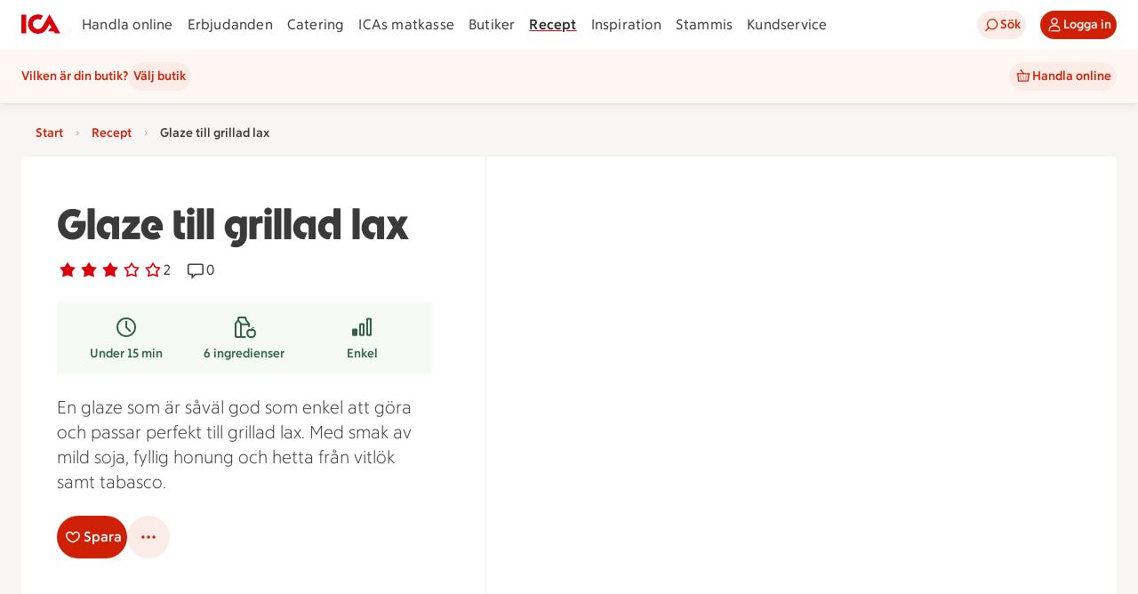

--- FILE ---
content_type: text/javascript
request_url: https://assets.icanet.se/raw/upload/v1/customer-solutions-apps/recipe-page-vue3/assets/IdsRecipeListItem-BwEyUZAI.js
body_size: 1305
content:
import{A as I,d as _,G as l,C as s,L as k,P as d,B as p,K as t,W as $,R as S,Q as w,D as o,E as u,I as R,M as T,X as B,F as L,N as x,_ as U}from"./vue.runtime-BePRUUd3.js";import{aP as z,aQ as V,aO as D,a4 as O,f as N,A,a2 as E,c as K,aV as Q,aF as F}from"./index-DffKU_Tm.js";import{_ as G}from"./links-BJ4itWfJ.js";const M={key:1,class:"ids-recipe-list-item__image-fallback"},P={class:"ids-recipe-list__text-container"},j=["id"],W={key:0},X=["id"],q=["aria-label"],H=["aria-label"],J={class:"ids-recipe-list-item__right-container"},Y=I({__name:"IdsRecipeListItem",props:{title:{},titleSuffix:{},metaOne:{},metaTwo:{},scrollContainerId:{default:null},variant:{default:"button"},imageUrl:{default:null},isShared:{type:Boolean,default:!1},sharedEnabled:{type:Boolean,default:!1},isSaved:{type:Boolean,default:!1},isChecked:{type:Boolean},iconUrl:{},hasRecipeInCollection:{type:Boolean,default:!1},dimensions:{},metaLabelOne:{},metaLabelTwo:{},elementCardType:{default:"li"}},emits:["checked","buttonClick","isSaved","update:isSaved","goToRecipe","update:isChecked","click"],setup(r,{emit:C}){const v=S(),c=C,e=r,h={sm:{width:480,ar:1},md:{width:480,height:480},lg:{width:570,ar:1}},f=_({get:()=>e.isSaved,set:i=>{c("isSaved",i),c("update:isSaved",i)}}),m=_({get:()=>e.isChecked,set:i=>{c("checked",i),c("update:isChecked",i)}});function b(){e.variant==="checkbox"&&(m.value=!m.value),c("click")}const g=_(()=>({...h,...e.dimensions}));function y(i){if(!i)return i;const a=i.toLowerCase();return a.charAt(0).toUpperCase()+a.slice(1)}return(i,a)=>(s(),l(x(r.elementCardType),{class:L(["ids-recipe-list-item",{interactive:r.variant!=="none"}])},{default:k(()=>[d("div",{class:"ids-recipe-list-item__left-container",onClick:b},[e.imageUrl?(s(),l(t(z),{key:0,sizes:g.value,manualQuality:80,"image-data-static":e.imageUrl,useAsBackground:!0,"aria-hidden":!0,scrollContainerId:r.scrollContainerId,class:"ids-recipe-list-item__image"},null,8,["sizes","image-data-static","scrollContainerId"])):(s(),p("div",M,[$(t(V))])),d("div",P,[d("span",{id:`recipe-title-${t(v)}`,class:"ids-recipe-list-item__title"},[w(u(e.title)+" ",1),e.titleSuffix?(s(),p("b",W,u(e.titleSuffix),1)):o("",!0)],8,j),d("div",{id:`recipe-meta-${t(v)}`,class:"ids-recipe-list-item__meta-container"},[e.metaOne?(s(),p("p",{key:0,class:"ids-recipe-list-item__meta","aria-label":e.metaLabelOne},u(e.metaOne),9,q)):o("",!0),e.metaTwo?(s(),p("p",{key:1,class:"ids-recipe-list-item__meta","aria-label":e.metaLabelTwo},u(y(e.metaTwo)),9,H)):o("",!0),e.sharedEnabled&&!e.isShared?(s(),l(t(D),{key:2,class:"ids-recipe-list-item__meta-icon","aria-label":"Samlingen är privat"})):o("",!0)],8,X)])]),d("div",J,[e.variant==="menu"?(s(),l(t(O),{key:0,id:`ids-recipe-list-item-menu-${t(v)}`,"aria-label":`receptsamling ${r.title}`,size:"sm"},{default:k(({toggle:n})=>[R(i.$slots,"menu",{toggle:n},void 0,!0)]),_:3},8,["id","aria-label"])):e.variant==="button"?(s(),l(t(N),{key:1,size:"sm","aria-label":`Lägg till i samlingen ${e.title}`,class:"ids-recipe-list-item__button",text:e.hasRecipeInCollection?"Tillagt":"Lägg till",variant:e.hasRecipeInCollection?"primary":"secondary",selected:e.hasRecipeInCollection,"aria-pressed":e.hasRecipeInCollection.toString(),icon:e.hasRecipeInCollection?t(A):void 0,onClick:a[0]||(a[0]=n=>i.$emit("buttonClick"))},null,8,["aria-label","text","variant","selected","aria-pressed","icon"])):e.variant==="checkbox"?(s(),l(t(G),{key:2,checked:m.value,"onUpdate:checked":a[1]||(a[1]=n=>m.value=n),class:"ids-recipe-list-item__checkbox","aria-label":`Välj recept ${e.title}`},null,8,["checked","aria-label"])):o("",!0),e.variant==="save"?(s(),l(t(E),{key:3,modelValue:f.value,"onUpdate:modelValue":a[2]||(a[2]=n=>f.value=n),buttonSize:"sm",variant:"secondary",class:"ids-recipe-card__save-recipe-button"},null,8,["modelValue"])):o("",!0),e.variant==="icon"?(s(),l(t(K),{key:4,size:"sm","aria-label":"Gå till recept",variant:"tertiary",href:e.iconUrl,icon:t(Q),onClick:a[3]||(a[3]=n=>i.$emit("goToRecipe")),onKeydown:a[4]||(a[4]=T(B(n=>i.$emit("goToRecipe"),["prevent"]),["enter"]))},null,8,["href","icon"])):o("",!0),e.variant==="loading"?(s(),l(t(F),{key:5,class:"ids-recipe-list-item__loading"})):o("",!0)])]),_:3},8,["class"]))}}),te=U(Y,[["__scopeId","data-v-c49bf219"]]);export{te as I};
